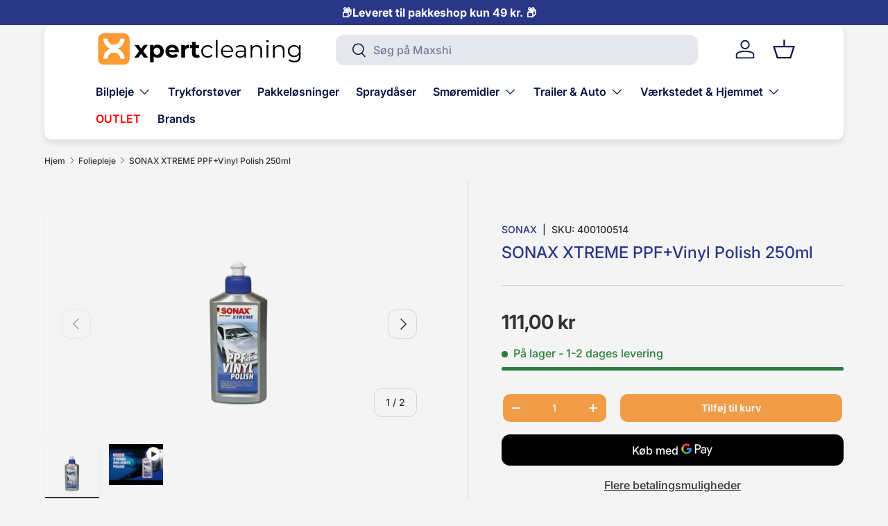

--- FILE ---
content_type: image/svg+xml
request_url: https://xpertcleaning.dk/cdn/shop/files/xpert-logo-homepage.svg?v=1732358889&width=300
body_size: 4593
content:
<svg version="1.0" preserveAspectRatio="xMidYMid meet" height="50" viewBox="0 0 224.87999 37.5" zoomAndPan="magnify" width="300" xmlns:xlink="http://www.w3.org/1999/xlink" xmlns="http://www.w3.org/2000/svg"><defs><g></g><clipPath id="d6f1494eac"><path clip-rule="nonzero" d="M 2.308594 1.410156 L 36.757812 1.410156 L 36.757812 35.59375 L 2.308594 35.59375 Z M 2.308594 1.410156"></path></clipPath><clipPath id="342f706215"><path clip-rule="nonzero" d="M 8.96875 1.410156 L 29.992188 1.410156 C 31.757812 1.410156 33.453125 2.113281 34.699219 3.363281 C 35.949219 4.613281 36.652344 6.304688 36.652344 8.074219 L 36.652344 28.933594 C 36.652344 30.699219 35.949219 32.394531 34.699219 33.644531 C 33.453125 34.894531 31.757812 35.59375 29.992188 35.59375 L 8.96875 35.59375 C 7.203125 35.59375 5.507812 34.894531 4.257812 33.644531 C 3.011719 32.394531 2.308594 30.699219 2.308594 28.933594 L 2.308594 8.074219 C 2.308594 6.304688 3.011719 4.613281 4.257812 3.363281 C 5.507812 2.113281 7.203125 1.410156 8.96875 1.410156 Z M 8.96875 1.410156"></path></clipPath><clipPath id="d5e79c596b"><path clip-rule="nonzero" d="M 6.515625 6.421875 L 32.167969 6.421875 L 32.167969 30.691406 L 6.515625 30.691406 Z M 6.515625 6.421875"></path></clipPath><clipPath id="ae01405b62"><path clip-rule="nonzero" d="M 8 6.421875 L 32 6.421875 L 32 19 L 8 19 Z M 8 6.421875"></path></clipPath><clipPath id="739496452c"><path clip-rule="nonzero" d="M 11.539062 7.136719 L 27.777344 7.136719 L 27.777344 14.605469 L 11.539062 14.605469 Z M 11.539062 7.136719"></path></clipPath><clipPath id="a57a079b5e"><path clip-rule="nonzero" d="M 12.757812 6.421875 L 26.425781 6.421875 L 26.425781 13.980469 L 12.757812 13.980469 Z M 12.757812 6.421875"></path></clipPath><clipPath id="69a739bfd5"><path clip-rule="nonzero" d="M 19.566406 0.464844 C 15.804688 0.464844 12.757812 3.492188 12.757812 7.222656 C 12.757812 10.953125 15.804688 13.980469 19.566406 13.980469 C 23.328125 13.980469 26.375 10.953125 26.375 7.222656 C 26.375 3.492188 23.328125 0.464844 19.566406 0.464844 Z M 19.566406 0.464844"></path></clipPath><clipPath id="b94bd1eeb1"><path clip-rule="nonzero" d="M 7.707031 6.421875 L 31.429688 6.421875 L 31.429688 7.222656 L 7.707031 7.222656 Z M 7.707031 6.421875"></path></clipPath><clipPath id="a41e4fd003"><path clip-rule="nonzero" d="M 8 17 L 32 17 L 32 30.691406 L 8 30.691406 Z M 8 17"></path></clipPath><clipPath id="243b65fd4f"><path clip-rule="nonzero" d="M 11.398438 21.476562 L 27.640625 21.476562 L 27.640625 28.945312 L 11.398438 28.945312 Z M 11.398438 21.476562"></path></clipPath><clipPath id="7f54d6f353"><path clip-rule="nonzero" d="M 12.753906 22.105469 L 26.421875 22.105469 L 26.421875 30.691406 L 12.753906 30.691406 Z M 12.753906 22.105469"></path></clipPath><clipPath id="b51fba9780"><path clip-rule="nonzero" d="M 19.609375 35.621094 C 23.371094 35.621094 26.421875 32.59375 26.421875 28.863281 C 26.421875 25.128906 23.371094 22.105469 19.609375 22.105469 C 15.851562 22.105469 12.800781 25.128906 12.800781 28.863281 C 12.800781 32.59375 15.851562 35.621094 19.609375 35.621094 Z M 19.609375 35.621094"></path></clipPath><clipPath id="39dfbdec5f"><path clip-rule="nonzero" d="M 7.707031 28.863281 L 31.429688 28.863281 L 31.429688 30.691406 L 7.707031 30.691406 Z M 7.707031 28.863281"></path></clipPath><clipPath id="301b824493"><path clip-rule="nonzero" d="M 5.488281 5.128906 L 7.863281 5.128906 L 7.863281 32.984375 L 5.488281 32.984375 Z M 5.488281 5.128906"></path></clipPath><clipPath id="4d4cb62b07"><path clip-rule="nonzero" d="M 6.675781 5.128906 C 7.332031 5.128906 7.863281 5.660156 7.863281 6.316406 L 7.863281 31.796875 C 7.863281 32.453125 7.332031 32.984375 6.675781 32.984375 C 6.019531 32.984375 5.488281 32.453125 5.488281 31.796875 L 5.488281 6.316406 C 5.488281 5.660156 6.019531 5.128906 6.675781 5.128906 Z M 6.675781 5.128906"></path></clipPath><clipPath id="7344083473"><path clip-rule="nonzero" d="M 31.257812 5.78125 L 33.632812 5.78125 L 33.632812 31.640625 L 31.257812 31.640625 Z M 31.257812 5.78125"></path></clipPath><clipPath id="7e0efa6050"><path clip-rule="nonzero" d="M 32.445312 5.78125 C 33.101562 5.78125 33.632812 6.3125 33.632812 6.964844 L 33.632812 30.449219 C 33.632812 31.105469 33.101562 31.636719 32.445312 31.636719 C 31.789062 31.636719 31.257812 31.105469 31.257812 30.449219 L 31.257812 6.964844 C 31.257812 6.3125 31.789062 5.78125 32.445312 5.78125 Z M 32.445312 5.78125"></path></clipPath><clipPath id="bdcc45c4a0"><path clip-rule="nonzero" d="M 5.492188 4.585938 L 33.636719 4.585938 L 33.636719 6.960938 L 5.492188 6.960938 Z M 5.492188 4.585938"></path></clipPath><clipPath id="bded5e1b4e"><path clip-rule="nonzero" d="M 5.492188 5.773438 C 5.492188 5.117188 6.023438 4.585938 6.679688 4.585938 L 32.449219 4.585938 C 33.105469 4.585938 33.636719 5.117188 33.636719 5.773438 C 33.636719 6.429688 33.105469 6.960938 32.449219 6.960938 L 6.679688 6.960938 C 6.023438 6.960938 5.492188 6.429688 5.492188 5.773438 Z M 5.492188 5.773438"></path></clipPath><clipPath id="e2e363c73c"><path clip-rule="nonzero" d="M 5.492188 29.527344 L 34.824219 29.527344 L 34.824219 31.902344 L 5.492188 31.902344 Z M 5.492188 29.527344"></path></clipPath><clipPath id="2385d6386a"><path clip-rule="nonzero" d="M 5.492188 30.714844 C 5.492188 30.058594 6.023438 29.527344 6.679688 29.527344 L 33.632812 29.527344 C 34.289062 29.527344 34.820312 30.058594 34.820312 30.714844 C 34.820312 31.371094 34.289062 31.902344 33.632812 31.902344 L 6.679688 31.902344 C 6.023438 31.902344 5.492188 31.371094 5.492188 30.714844 Z M 5.492188 30.714844"></path></clipPath></defs><g fill-opacity="1" fill="#000000"><g transform="translate(41.445904, 27.789454)"><g><path d="M 10.625 0 L 7.59375 -4.234375 L 4.46875 0 L 0.109375 0 L 5.40625 -6.953125 L 0.28125 -13.796875 L 4.765625 -13.796875 L 7.703125 -9.78125 L 10.703125 -13.796875 L 14.953125 -13.796875 L 9.828125 -7.0625 L 15.15625 0 Z M 10.625 0"></path></g></g></g><g fill-opacity="1" fill="#000000"><g transform="translate(56.707774, 27.789454)"><g><path d="M 10 -14.015625 C 11.289062 -14.015625 12.457031 -13.71875 13.5 -13.125 C 14.550781 -12.53125 15.375 -11.695312 15.96875 -10.625 C 16.570312 -9.5625 16.875 -8.320312 16.875 -6.90625 C 16.875 -5.476562 16.570312 -4.226562 15.96875 -3.15625 C 15.375 -2.09375 14.550781 -1.265625 13.5 -0.671875 C 12.457031 -0.0859375 11.289062 0.203125 10 0.203125 C 8.238281 0.203125 6.851562 -0.351562 5.84375 -1.46875 L 5.84375 4.984375 L 1.84375 4.984375 L 1.84375 -13.796875 L 5.671875 -13.796875 L 5.671875 -12.21875 C 6.660156 -13.414062 8.101562 -14.015625 10 -14.015625 Z M 9.3125 -3.078125 C 10.34375 -3.078125 11.1875 -3.421875 11.84375 -4.109375 C 12.5 -4.804688 12.828125 -5.738281 12.828125 -6.90625 C 12.828125 -8.0625 12.5 -8.984375 11.84375 -9.671875 C 11.1875 -10.367188 10.34375 -10.71875 9.3125 -10.71875 C 8.289062 -10.71875 7.445312 -10.367188 6.78125 -9.671875 C 6.125 -8.984375 5.796875 -8.0625 5.796875 -6.90625 C 5.796875 -5.738281 6.125 -4.804688 6.78125 -4.109375 C 7.445312 -3.421875 8.289062 -3.078125 9.3125 -3.078125 Z M 9.3125 -3.078125"></path></g></g></g><g fill-opacity="1" fill="#000000"><g transform="translate(74.406423, 27.789454)"><g><path d="M 15.375 -6.84375 C 15.375 -6.789062 15.347656 -6.429688 15.296875 -5.765625 L 4.84375 -5.765625 C 5.03125 -4.910156 5.472656 -4.234375 6.171875 -3.734375 C 6.878906 -3.242188 7.753906 -3 8.796875 -3 C 9.515625 -3 10.148438 -3.101562 10.703125 -3.3125 C 11.265625 -3.53125 11.785156 -3.867188 12.265625 -4.328125 L 14.390625 -2.03125 C 13.085938 -0.539062 11.191406 0.203125 8.703125 0.203125 C 7.140625 0.203125 5.757812 -0.0976562 4.5625 -0.703125 C 3.363281 -1.304688 2.441406 -2.144531 1.796875 -3.21875 C 1.148438 -4.300781 0.828125 -5.53125 0.828125 -6.90625 C 0.828125 -8.25 1.144531 -9.460938 1.78125 -10.546875 C 2.425781 -11.640625 3.304688 -12.488281 4.421875 -13.09375 C 5.546875 -13.707031 6.800781 -14.015625 8.1875 -14.015625 C 9.539062 -14.015625 10.765625 -13.722656 11.859375 -13.140625 C 12.953125 -12.554688 13.8125 -11.71875 14.4375 -10.625 C 15.0625 -9.539062 15.375 -8.28125 15.375 -6.84375 Z M 8.203125 -10.984375 C 7.296875 -10.984375 6.535156 -10.722656 5.921875 -10.203125 C 5.304688 -9.691406 4.929688 -8.992188 4.796875 -8.109375 L 11.59375 -8.109375 C 11.457031 -8.984375 11.082031 -9.679688 10.46875 -10.203125 C 9.851562 -10.722656 9.097656 -10.984375 8.203125 -10.984375 Z M 8.203125 -10.984375"></path></g></g></g><g fill-opacity="1" fill="#000000"><g transform="translate(90.591707, 27.789454)"><g><path d="M 5.671875 -11.984375 C 6.148438 -12.648438 6.796875 -13.15625 7.609375 -13.5 C 8.421875 -13.84375 9.359375 -14.015625 10.421875 -14.015625 L 10.421875 -10.3125 C 9.972656 -10.34375 9.671875 -10.359375 9.515625 -10.359375 C 8.367188 -10.359375 7.46875 -10.035156 6.8125 -9.390625 C 6.164062 -8.753906 5.84375 -7.796875 5.84375 -6.515625 L 5.84375 0 L 1.84375 0 L 1.84375 -13.796875 L 5.671875 -13.796875 Z M 5.671875 -11.984375"></path></g></g></g><g fill-opacity="1" fill="#000000"><g transform="translate(101.646947, 27.789454)"><g><path d="M 10.75 -0.671875 C 10.351562 -0.378906 9.867188 -0.160156 9.296875 -0.015625 C 8.722656 0.128906 8.117188 0.203125 7.484375 0.203125 C 5.847656 0.203125 4.578125 -0.210938 3.671875 -1.046875 C 2.773438 -1.890625 2.328125 -3.125 2.328125 -4.75 L 2.328125 -10.421875 L 0.203125 -10.421875 L 0.203125 -13.5 L 2.328125 -13.5 L 2.328125 -16.859375 L 6.34375 -16.859375 L 6.34375 -13.5 L 9.78125 -13.5 L 9.78125 -10.421875 L 6.34375 -10.421875 L 6.34375 -4.796875 C 6.34375 -4.210938 6.488281 -3.757812 6.78125 -3.4375 C 7.082031 -3.125 7.507812 -2.96875 8.0625 -2.96875 C 8.6875 -2.96875 9.222656 -3.140625 9.671875 -3.484375 Z M 10.75 -0.671875"></path></g></g></g><g fill-opacity="1" fill="#000000"><g transform="translate(112.810775, 27.789454)"><g><path d="M 8.140625 0.125 C 6.796875 0.125 5.597656 -0.160156 4.546875 -0.734375 C 3.492188 -1.316406 2.671875 -2.132812 2.078125 -3.1875 C 1.484375 -4.238281 1.1875 -5.425781 1.1875 -6.75 C 1.1875 -8.0625 1.484375 -9.238281 2.078125 -10.28125 C 2.671875 -11.332031 3.492188 -12.144531 4.546875 -12.71875 C 5.597656 -13.300781 6.796875 -13.59375 8.140625 -13.59375 C 9.296875 -13.59375 10.332031 -13.363281 11.25 -12.90625 C 12.164062 -12.457031 12.890625 -11.796875 13.421875 -10.921875 L 12.0625 -10 C 11.613281 -10.664062 11.046875 -11.164062 10.359375 -11.5 C 9.679688 -11.832031 8.941406 -12 8.140625 -12 C 7.160156 -12 6.28125 -11.78125 5.5 -11.34375 C 4.71875 -10.914062 4.109375 -10.296875 3.671875 -9.484375 C 3.242188 -8.679688 3.03125 -7.769531 3.03125 -6.75 C 3.03125 -5.707031 3.242188 -4.785156 3.671875 -3.984375 C 4.109375 -3.191406 4.71875 -2.578125 5.5 -2.140625 C 6.28125 -1.703125 7.160156 -1.484375 8.140625 -1.484375 C 8.941406 -1.484375 9.679688 -1.644531 10.359375 -1.96875 C 11.046875 -2.300781 11.613281 -2.800781 12.0625 -3.46875 L 13.421875 -2.546875 C 12.890625 -1.671875 12.160156 -1.003906 11.234375 -0.546875 C 10.316406 -0.0976562 9.285156 0.125 8.140625 0.125 Z M 8.140625 0.125"></path></g></g></g><g fill-opacity="1" fill="#000000"><g transform="translate(127.251845, 27.789454)"><g><path d="M 2.546875 -19.03125 L 4.359375 -19.03125 L 4.359375 0 L 2.546875 0 Z M 2.546875 -19.03125"></path></g></g></g><g fill-opacity="1" fill="#000000"><g transform="translate(134.151751, 27.789454)"><g><path d="M 14.296875 -6.1875 L 3 -6.1875 C 3.101562 -4.78125 3.640625 -3.644531 4.609375 -2.78125 C 5.585938 -1.914062 6.820312 -1.484375 8.3125 -1.484375 C 9.144531 -1.484375 9.910156 -1.632812 10.609375 -1.9375 C 11.316406 -2.238281 11.925781 -2.679688 12.4375 -3.265625 L 13.46875 -2.078125 C 12.875 -1.359375 12.125 -0.8125 11.21875 -0.4375 C 10.320312 -0.0625 9.335938 0.125 8.265625 0.125 C 6.878906 0.125 5.648438 -0.164062 4.578125 -0.75 C 3.503906 -1.34375 2.671875 -2.160156 2.078125 -3.203125 C 1.484375 -4.242188 1.1875 -5.425781 1.1875 -6.75 C 1.1875 -8.0625 1.472656 -9.238281 2.046875 -10.28125 C 2.617188 -11.332031 3.40625 -12.144531 4.40625 -12.71875 C 5.40625 -13.300781 6.53125 -13.59375 7.78125 -13.59375 C 9.019531 -13.59375 10.132812 -13.300781 11.125 -12.71875 C 12.125 -12.144531 12.90625 -11.335938 13.46875 -10.296875 C 14.03125 -9.265625 14.3125 -8.082031 14.3125 -6.75 Z M 7.78125 -12.03125 C 6.476562 -12.03125 5.382812 -11.613281 4.5 -10.78125 C 3.625 -9.957031 3.125 -8.878906 3 -7.546875 L 12.578125 -7.546875 C 12.453125 -8.878906 11.945312 -9.957031 11.0625 -10.78125 C 10.1875 -11.613281 9.09375 -12.03125 7.78125 -12.03125 Z M 7.78125 -12.03125"></path></g></g></g><g fill-opacity="1" fill="#000000"><g transform="translate(149.644483, 27.789454)"><g><path d="M 7.265625 -13.59375 C 9.023438 -13.59375 10.375 -13.148438 11.3125 -12.265625 C 12.25 -11.390625 12.71875 -10.085938 12.71875 -8.359375 L 12.71875 0 L 10.984375 0 L 10.984375 -2.109375 C 10.566406 -1.398438 9.960938 -0.847656 9.171875 -0.453125 C 8.378906 -0.0664062 7.4375 0.125 6.34375 0.125 C 4.832031 0.125 3.628906 -0.234375 2.734375 -0.953125 C 1.847656 -1.671875 1.40625 -2.617188 1.40625 -3.796875 C 1.40625 -4.941406 1.820312 -5.863281 2.65625 -6.5625 C 3.488281 -7.269531 4.8125 -7.625 6.625 -7.625 L 10.90625 -7.625 L 10.90625 -8.4375 C 10.90625 -9.601562 10.578125 -10.488281 9.921875 -11.09375 C 9.273438 -11.695312 8.328125 -12 7.078125 -12 C 6.222656 -12 5.398438 -11.859375 4.609375 -11.578125 C 3.828125 -11.296875 3.15625 -10.910156 2.59375 -10.421875 L 1.765625 -11.78125 C 2.453125 -12.363281 3.273438 -12.8125 4.234375 -13.125 C 5.191406 -13.4375 6.203125 -13.59375 7.265625 -13.59375 Z M 6.625 -1.3125 C 7.644531 -1.3125 8.519531 -1.546875 9.25 -2.015625 C 9.988281 -2.484375 10.539062 -3.160156 10.90625 -4.046875 L 10.90625 -6.265625 L 6.671875 -6.265625 C 4.359375 -6.265625 3.203125 -5.457031 3.203125 -3.84375 C 3.203125 -3.0625 3.5 -2.441406 4.09375 -1.984375 C 4.695312 -1.535156 5.539062 -1.3125 6.625 -1.3125 Z M 6.625 -1.3125"></path></g></g></g><g fill-opacity="1" fill="#000000"><g transform="translate(164.778105, 27.789454)"><g><path d="M 9.421875 -13.59375 C 11.109375 -13.59375 12.453125 -13.097656 13.453125 -12.109375 C 14.453125 -11.128906 14.953125 -9.703125 14.953125 -7.828125 L 14.953125 0 L 13.140625 0 L 13.140625 -7.640625 C 13.140625 -9.046875 12.785156 -10.113281 12.078125 -10.84375 C 11.378906 -11.582031 10.378906 -11.953125 9.078125 -11.953125 C 7.628906 -11.953125 6.476562 -11.519531 5.625 -10.65625 C 4.78125 -9.789062 4.359375 -8.597656 4.359375 -7.078125 L 4.359375 0 L 2.546875 0 L 2.546875 -13.5 L 4.28125 -13.5 L 4.28125 -11 C 4.78125 -11.820312 5.46875 -12.457031 6.34375 -12.90625 C 7.226562 -13.363281 8.253906 -13.59375 9.421875 -13.59375 Z M 9.421875 -13.59375"></path></g></g></g><g fill-opacity="1" fill="#000000"><g transform="translate(182.143301, 27.789454)"><g><path d="M 2.546875 -13.5 L 4.359375 -13.5 L 4.359375 0 L 2.546875 0 Z M 3.453125 -16.453125 C 3.078125 -16.453125 2.757812 -16.578125 2.5 -16.828125 C 2.25 -17.085938 2.125 -17.394531 2.125 -17.75 C 2.125 -18.09375 2.25 -18.390625 2.5 -18.640625 C 2.757812 -18.898438 3.078125 -19.03125 3.453125 -19.03125 C 3.835938 -19.03125 4.15625 -18.90625 4.40625 -18.65625 C 4.664062 -18.414062 4.796875 -18.125 4.796875 -17.78125 C 4.796875 -17.40625 4.664062 -17.085938 4.40625 -16.828125 C 4.15625 -16.578125 3.835938 -16.453125 3.453125 -16.453125 Z M 3.453125 -16.453125"></path></g></g></g><g fill-opacity="1" fill="#000000"><g transform="translate(189.043208, 27.789454)"><g><path d="M 9.421875 -13.59375 C 11.109375 -13.59375 12.453125 -13.097656 13.453125 -12.109375 C 14.453125 -11.128906 14.953125 -9.703125 14.953125 -7.828125 L 14.953125 0 L 13.140625 0 L 13.140625 -7.640625 C 13.140625 -9.046875 12.785156 -10.113281 12.078125 -10.84375 C 11.378906 -11.582031 10.378906 -11.953125 9.078125 -11.953125 C 7.628906 -11.953125 6.476562 -11.519531 5.625 -10.65625 C 4.78125 -9.789062 4.359375 -8.597656 4.359375 -7.078125 L 4.359375 0 L 2.546875 0 L 2.546875 -13.5 L 4.28125 -13.5 L 4.28125 -11 C 4.78125 -11.820312 5.46875 -12.457031 6.34375 -12.90625 C 7.226562 -13.363281 8.253906 -13.59375 9.421875 -13.59375 Z M 9.421875 -13.59375"></path></g></g></g><g fill-opacity="1" fill="#000000"><g transform="translate(206.408404, 27.789454)"><g><path d="M 15.03125 -13.5 L 15.03125 -1.640625 C 15.03125 0.648438 14.46875 2.347656 13.34375 3.453125 C 12.226562 4.554688 10.539062 5.109375 8.28125 5.109375 C 7.03125 5.109375 5.84375 4.921875 4.71875 4.546875 C 3.601562 4.179688 2.695312 3.675781 2 3.03125 L 2.921875 1.640625 C 3.578125 2.222656 4.367188 2.675781 5.296875 3 C 6.234375 3.320312 7.210938 3.484375 8.234375 3.484375 C 9.941406 3.484375 11.195312 3.085938 12 2.296875 C 12.8125 1.503906 13.21875 0.269531 13.21875 -1.40625 L 13.21875 -3.125 C 12.644531 -2.269531 11.898438 -1.617188 10.984375 -1.171875 C 10.078125 -0.734375 9.066406 -0.515625 7.953125 -0.515625 C 6.691406 -0.515625 5.539062 -0.789062 4.5 -1.34375 C 3.46875 -1.90625 2.65625 -2.6875 2.0625 -3.6875 C 1.476562 -4.6875 1.1875 -5.816406 1.1875 -7.078125 C 1.1875 -8.347656 1.476562 -9.476562 2.0625 -10.46875 C 2.65625 -11.457031 3.460938 -12.222656 4.484375 -12.765625 C 5.515625 -13.316406 6.671875 -13.59375 7.953125 -13.59375 C 9.097656 -13.59375 10.128906 -13.363281 11.046875 -12.90625 C 11.972656 -12.445312 12.722656 -11.78125 13.296875 -10.90625 L 13.296875 -13.5 Z M 8.140625 -2.125 C 9.109375 -2.125 9.984375 -2.332031 10.765625 -2.75 C 11.554688 -3.175781 12.171875 -3.765625 12.609375 -4.515625 C 13.046875 -5.265625 13.265625 -6.117188 13.265625 -7.078125 C 13.265625 -8.035156 13.046875 -8.882812 12.609375 -9.625 C 12.171875 -10.375 11.5625 -10.957031 10.78125 -11.375 C 10.007812 -11.789062 9.128906 -12 8.140625 -12 C 7.160156 -12 6.28125 -11.796875 5.5 -11.390625 C 4.71875 -10.984375 4.109375 -10.398438 3.671875 -9.640625 C 3.242188 -8.890625 3.03125 -8.035156 3.03125 -7.078125 C 3.03125 -6.117188 3.242188 -5.265625 3.671875 -4.515625 C 4.109375 -3.765625 4.71875 -3.175781 5.5 -2.75 C 6.28125 -2.332031 7.160156 -2.125 8.140625 -2.125 Z M 8.140625 -2.125"></path></g></g></g><g clip-path="url(#d6f1494eac)"><g clip-path="url(#342f706215)"><path fill-rule="nonzero" fill-opacity="1" d="M 2.308594 1.410156 L 36.625 1.410156 L 36.625 35.59375 L 2.308594 35.59375 Z M 2.308594 1.410156" fill="#fe9a34"></path></g></g><g clip-path="url(#d5e79c596b)"><path fill-rule="nonzero" fill-opacity="1" d="M -24.121094 -25.667969 L 63.300781 -25.667969 L 63.300781 61.753906 L -24.121094 61.753906 Z M -24.121094 -25.667969" fill="#ffffff"></path><path fill-rule="nonzero" fill-opacity="1" d="M -24.121094 -25.667969 L 63.300781 -25.667969 L 63.300781 61.753906 L -24.121094 61.753906 Z M -24.121094 -25.667969" fill="#fe9a34"></path></g><g clip-path="url(#ae01405b62)"><path fill-rule="nonzero" fill-opacity="1" d="M 31.070312 6.652344 C 31.070312 8.910156 30.578125 10.949219 29.589844 12.769531 C 28.597656 14.589844 27.230469 16.015625 25.484375 17.046875 C 23.738281 18.082031 21.769531 18.597656 19.578125 18.597656 C 17.382812 18.597656 15.414062 18.074219 13.667969 17.03125 C 11.921875 15.988281 10.554688 14.558594 9.566406 12.738281 C 8.574219 10.917969 8.082031 8.878906 8.082031 6.621094 C 8.082031 4.792969 8.402344 3.121094 9.039062 1.609375 C 9.675781 0.0976562 10.601562 -1.179688 11.816406 -2.222656 L 14.339844 0.460938 C 12.59375 2.078125 11.71875 4.066406 11.71875 6.429688 C 11.71875 7.964844 12.054688 9.335938 12.726562 10.550781 C 13.398438 11.761719 14.328125 12.710938 15.523438 13.390625 C 16.714844 14.074219 18.066406 14.414062 19.578125 14.414062 C 21.085938 14.414062 22.441406 14.074219 23.632812 13.390625 C 24.824219 12.710938 25.753906 11.761719 26.425781 10.550781 C 27.097656 9.335938 27.433594 7.964844 27.433594 6.429688 C 27.433594 4.066406 26.550781 2.078125 24.78125 0.460938 L 27.335938 -2.222656 C 28.550781 -1.179688 29.476562 0.101562 30.113281 1.625 C 30.753906 3.148438 31.070312 4.824219 31.070312 6.652344 Z M 31.070312 6.652344" fill="#ffffff"></path></g><g clip-path="url(#739496452c)"><path fill-rule="nonzero" fill-opacity="1" d="M 11.539062 7.136719 L 27.789062 7.136719 L 27.789062 14.605469 L 11.539062 14.605469 Z M 11.539062 7.136719" fill="#ffffff"></path></g><g clip-path="url(#a57a079b5e)"><g clip-path="url(#69a739bfd5)"><path fill-rule="nonzero" fill-opacity="1" d="M 12.757812 0.464844 L 26.375 0.464844 L 26.375 13.980469 L 12.757812 13.980469 Z M 12.757812 0.464844" fill="#fe9a34"></path></g></g><g clip-path="url(#b94bd1eeb1)"><path fill-rule="nonzero" fill-opacity="1" d="M 7.707031 -2.265625 L 31.425781 -2.265625 L 31.425781 7.222656 L 7.707031 7.222656 Z M 7.707031 -2.265625" fill="#fe9a34"></path></g><g clip-path="url(#a41e4fd003)"><path fill-rule="nonzero" fill-opacity="1" d="M 8.105469 29.429688 C 8.105469 27.175781 8.601562 25.136719 9.589844 23.316406 C 10.578125 21.496094 11.949219 20.070312 13.691406 19.035156 C 15.4375 18.003906 17.410156 17.488281 19.601562 17.488281 C 21.792969 17.488281 23.765625 18.011719 25.507812 19.050781 C 27.253906 20.097656 28.621094 21.527344 29.609375 23.347656 C 30.601562 25.167969 31.097656 27.207031 31.097656 29.464844 C 31.097656 31.292969 30.777344 32.964844 30.136719 34.476562 C 29.5 35.988281 28.574219 37.265625 27.363281 38.308594 L 24.839844 35.625 C 26.585938 34.007812 27.457031 32.019531 27.457031 29.65625 C 27.457031 28.121094 27.121094 26.75 26.449219 25.535156 C 25.78125 24.320312 24.847656 23.375 23.65625 22.695312 C 22.464844 22.011719 21.113281 21.671875 19.601562 21.671875 C 18.089844 21.671875 16.738281 22.011719 15.546875 22.695312 C 14.355469 23.375 13.421875 24.320312 12.75 25.535156 C 12.082031 26.75 11.746094 28.121094 11.746094 29.65625 C 11.746094 32.019531 12.628906 34.007812 14.394531 35.625 L 11.839844 38.308594 C 10.628906 37.265625 9.699219 35.984375 9.0625 34.460938 C 8.425781 32.9375 8.105469 31.261719 8.105469 29.429688 Z M 8.105469 29.429688" fill="#ffffff"></path></g><g clip-path="url(#243b65fd4f)"><path fill-rule="nonzero" fill-opacity="1" d="M 11.390625 21.476562 L 27.640625 21.476562 L 27.640625 28.945312 L 11.390625 28.945312 Z M 11.390625 21.476562" fill="#ffffff"></path></g><g clip-path="url(#7f54d6f353)"><g clip-path="url(#b51fba9780)"><path fill-rule="nonzero" fill-opacity="1" d="M 12.800781 22.105469 L 26.421875 22.105469 L 26.421875 35.621094 L 12.800781 35.621094 Z M 12.800781 22.105469" fill="#fe9a34"></path></g></g><g clip-path="url(#39dfbdec5f)"><path fill-rule="nonzero" fill-opacity="1" d="M 7.710938 28.863281 L 31.429688 28.863281 L 31.429688 38.347656 L 7.710938 38.347656 Z M 7.710938 28.863281" fill="#fe9a34"></path></g><g clip-path="url(#301b824493)"><g clip-path="url(#4d4cb62b07)"><path fill-rule="nonzero" fill-opacity="1" d="M 5.488281 5.128906 L 7.863281 5.128906 L 7.863281 32.984375 L 5.488281 32.984375 Z M 5.488281 5.128906" fill="#fe9a34"></path></g></g><g clip-path="url(#7344083473)"><g clip-path="url(#7e0efa6050)"><path fill-rule="nonzero" fill-opacity="1" d="M 31.257812 5.78125 L 33.632812 5.78125 L 33.632812 31.632812 L 31.257812 31.632812 Z M 31.257812 5.78125" fill="#fe9a34"></path></g></g><g clip-path="url(#bdcc45c4a0)"><g clip-path="url(#bded5e1b4e)"><path fill-rule="nonzero" fill-opacity="1" d="M 5.492188 6.960938 L 5.492188 4.585938 L 33.636719 4.585938 L 33.636719 6.960938 Z M 5.492188 6.960938" fill="#fe9a34"></path></g></g><g clip-path="url(#e2e363c73c)"><g clip-path="url(#2385d6386a)"><path fill-rule="nonzero" fill-opacity="1" d="M 5.492188 31.902344 L 5.492188 29.527344 L 34.824219 29.527344 L 34.824219 31.902344 Z M 5.492188 31.902344" fill="#fe9a34"></path></g></g></svg>

--- FILE ---
content_type: image/svg+xml
request_url: https://xpertcleaning.dk/cdn/shop/files/betalings-logo-Svg1.svg?v=1725382332&width=500
body_size: 134676
content:
<svg version="1.0" preserveAspectRatio="xMidYMid meet" height="175" viewBox="0 0 675 131.249995" zoomAndPan="magnify" width="900" xmlns:xlink="http://www.w3.org/1999/xlink" xmlns="http://www.w3.org/2000/svg"><defs><filter id="aa4626ac92" height="100%" width="100%" y="0%" x="0%"><feColorMatrix color-interpolation-filters="sRGB" values="0 0 0 0 1 0 0 0 0 1 0 0 0 0 1 0 0 0 1 0"></feColorMatrix></filter><filter id="b85a1528d2" height="100%" width="100%" y="0%" x="0%"><feColorMatrix color-interpolation-filters="sRGB" values="0 0 0 0 1 0 0 0 0 1 0 0 0 0 1 0.2126 0.7152 0.0722 0 0"></feColorMatrix></filter><clipPath id="8358b46fd8"><path clip-rule="nonzero" d="M 565.15625 27.804688 L 673 27.804688 L 673 103.871094 L 565.15625 103.871094 Z M 565.15625 27.804688"></path></clipPath><image preserveAspectRatio="xMidYMid meet" height="448" id="3ea275bb87" xlink:href="[data-uri]" width="630" y="0" x="0"></image><mask id="ae51db17b4"><g filter="url(#aa4626ac92)"><g transform="matrix(0.171638, 0, 0, 0.171453, 565.155789, 27.360419)" filter="url(#b85a1528d2)"><image preserveAspectRatio="xMidYMid meet" height="448" xlink:href="[data-uri]" width="630" y="0" x="0"></image></g></g></mask><image preserveAspectRatio="xMidYMid meet" height="448" id="2d76170b46" xlink:href="[data-uri]" width="630" y="0" x="0"></image><clipPath id="d3c805b129"><path clip-rule="nonzero" d="M 182.089844 26.839844 L 334 26.839844 L 334 99.175781 L 182.089844 99.175781 Z M 182.089844 26.839844"></path></clipPath><image preserveAspectRatio="xMidYMid meet" height="403" id="213449008f" xlink:href="[data-uri]" width="840" y="0" x="0"></image><mask id="e505beee8a"><g filter="url(#aa4626ac92)"><g transform="matrix(0.181108, 0, 0, 0.181346, 182.09162, 26.418503)" filter="url(#b85a1528d2)"><image preserveAspectRatio="xMidYMid meet" height="403" xlink:href="[data-uri]" width="840" y="0" x="0"></image></g></g></mask><image preserveAspectRatio="xMidYMid meet" height="403" id="79be51f429" xlink:href="[data-uri]" width="840" y="0" x="0"></image><clipPath id="e93839ad3e"><path clip-rule="nonzero" d="M 483 40 L 556.847656 40 L 556.847656 88.5 L 483 88.5 Z M 483 40"></path></clipPath><clipPath id="ed88ce9910"><path clip-rule="nonzero" d="M 427.089844 48 L 437 48 L 437 69 L 427.089844 69 Z M 427.089844 48"></path></clipPath><clipPath id="a3e8019d0b"><path clip-rule="nonzero" d="M 429 37.042969 L 463 37.042969 L 463 55 L 429 55 Z M 429 37.042969"></path></clipPath><clipPath id="cbab750b35"><path clip-rule="nonzero" d="M 30 39 L 41 39 L 41 57 L 30 57 Z M 30 39"></path></clipPath><clipPath id="e43337aca8"><path clip-rule="nonzero" d="M 30.980469 40.351562 L 33.441406 39.328125 L 40.214844 55.726562 L 37.753906 56.75 Z M 30.980469 40.351562"></path></clipPath><clipPath id="6680145ea0"><path clip-rule="nonzero" d="M 0 0 L 185 0 L 185 62 L 0 62 Z M 0 0"></path></clipPath><clipPath id="343d2d6572"><path clip-rule="nonzero" d="M -21.738281 52.921875 L 27.09375 -65.953125 L 206.738281 9.078125 L 157.90625 127.953125 Z M -21.738281 52.921875"></path></clipPath><image preserveAspectRatio="xMidYMid meet" height="62" id="90b5cec8e7" xlink:href="[data-uri]" width="185" y="0" x="0"></image><mask id="6dcf80301f"><g filter="url(#aa4626ac92)"><g><image preserveAspectRatio="xMidYMid meet" height="62" xlink:href="[data-uri]" width="185" y="0" x="0"></image></g></g></mask><clipPath id="7de1e94a54"><rect height="62" y="0" width="185" x="0"></rect></clipPath><pattern y="0" x="0" height="62" viewBox="0 0 185 62" preserveAspectRatio="xMidYMid meet" patternTransform="matrix(0.999693, 0, 0.000000000000000055, -0.994318, 1.917627, 93.426123)" width="185" patternUnits="userSpaceOnUse" id="0e30638a6b"><g><g clip-path="url(#7de1e94a54)"><g clip-path="url(#6680145ea0)"><g clip-path="url(#343d2d6572)"><g mask="url(#6dcf80301f)"><rect fill-opacity="1" y="-67.08001" height="190.08" fill="#504678" width="972.298657" x="-150.463845"></rect></g></g></g></g></g></pattern><clipPath id="2364229f86"><path clip-rule="nonzero" d="M 38 56 L 49 56 L 49 77 L 38 77 Z M 38 56"></path></clipPath><clipPath id="2739a377ea"><path clip-rule="nonzero" d="M 48.28125 75.261719 L 45.820312 76.285156 L 38.152344 57.71875 L 40.613281 56.699219 Z M 48.28125 75.261719"></path></clipPath><clipPath id="70e0367f95"><path clip-rule="nonzero" d="M 0 0 L 185 0 L 185 62 L 0 62 Z M 0 0"></path></clipPath><clipPath id="5bbe791144"><path clip-rule="nonzero" d="M 206.738281 9.078125 L 157.90625 127.953125 L -21.738281 52.921875 L 27.09375 -65.953125 Z M 206.738281 9.078125"></path></clipPath><image preserveAspectRatio="xMidYMid meet" height="62" id="0b1e279d3c" xlink:href="[data-uri]" width="185" y="0" x="0"></image><mask id="c015012955"><g filter="url(#aa4626ac92)"><g><image preserveAspectRatio="xMidYMid meet" height="62" xlink:href="[data-uri]" width="185" y="0" x="0"></image></g></g></mask><clipPath id="c7946f832e"><rect height="62" y="0" width="185" x="0"></rect></clipPath><pattern y="0" x="0" height="62" viewBox="0 0 185 62" preserveAspectRatio="xMidYMid meet" patternTransform="matrix(0.999693, 0, 0.000000000000000055, -0.994318, 1.917627, 93.426123)" width="185" patternUnits="userSpaceOnUse" id="e048d9b7ce"><g><g clip-path="url(#c7946f832e)"><g clip-path="url(#70e0367f95)"><g clip-path="url(#5bbe791144)"><g mask="url(#c015012955)"><rect fill-opacity="1" y="-67.08001" height="190.08" fill="#504678" width="972.298657" x="-150.463845"></rect></g></g></g></g></g></pattern><mask id="5ae740fa2e"><g filter="url(#aa4626ac92)"><rect fill-opacity="0.4" height="157.499994" y="-13.124999" fill="#000000" width="810" x="-67.5"></rect></g></mask><clipPath id="2dc902f4b0"><path clip-rule="nonzero" d="M 1 1 L 35.757812 1 L 35.757812 30.785156 L 1 30.785156 Z M 1 1"></path></clipPath><clipPath id="1c505d11ab"><path clip-rule="nonzero" d="M 20.707031 21.980469 C 15.582031 24.109375 11.304688 27.046875 8.503906 30.589844 L 1.28125 13.09375 C 4.628906 9.195312 8.695312 6.324219 13.484375 4.484375 C 18.609375 2.355469 23.785156 1.320312 28.183594 1.921875 L 35.410156 19.417969 C 30.292969 19.03125 25.394531 19.886719 20.707031 21.980469 Z M 20.707031 21.980469"></path></clipPath><image preserveAspectRatio="xMidYMid meet" height="31" id="2dc0b02991" xlink:href="[data-uri]" width="36" y="0" x="0"></image><mask id="7578c62cf0"><g filter="url(#aa4626ac92)"><g transform="matrix(1, 0, 0, 1, 0, 0)"><image preserveAspectRatio="xMidYMid meet" height="31" xlink:href="[data-uri]" width="36" y="0" x="0"></image></g></g></mask><clipPath id="94e95df0eb"><rect height="31" y="0" width="36" x="0"></rect></clipPath><pattern y="0" x="0" height="31" viewBox="0 0 36 31" preserveAspectRatio="xMidYMid meet" patternTransform="matrix(0.974432, 0, 0, 0.969941, 0.678989, 0.715905)" width="36" patternUnits="userSpaceOnUse" id="645fc383f5"><g><g clip-path="url(#94e95df0eb)"><g mask="url(#7578c62cf0)"><rect fill-opacity="1" y="-93.295239" height="233.828581" fill="#504678" width="1197.005346" x="-275.421026"></rect></g></g></g></pattern><image preserveAspectRatio="xMidYMid meet" height="31" id="d59a25a7f8" xlink:href="[data-uri]" width="36" y="0" x="0"></image><mask id="1dcfb6a82e"><g filter="url(#aa4626ac92)"><g transform="matrix(1, 0, 0, 1, 0, 0)"><image preserveAspectRatio="xMidYMid meet" height="31" xlink:href="[data-uri]" width="36" y="0" x="0"></image></g></g></mask><clipPath id="84e2481a7c"><rect height="31" y="0" width="36" x="0"></rect></clipPath><pattern y="0" x="0" height="31" viewBox="0 0 36 31" preserveAspectRatio="xMidYMid meet" patternTransform="matrix(0.974432, 0, 0, 0.969941, 0.678989, 0.715905)" width="36" patternUnits="userSpaceOnUse" id="537cf47ae3"><g><g clip-path="url(#84e2481a7c)"><g mask="url(#1dcfb6a82e)"><rect fill-opacity="1" y="-93.295239" height="233.828581" fill="#504678" width="1197.005346" x="-275.421026"></rect></g></g></g></pattern><clipPath id="549a2ab783"><rect height="31" y="0" width="36" x="0"></rect></clipPath><clipPath id="5c81c9e872"><path clip-rule="nonzero" d="M 30 51 L 186.859375 51 L 186.859375 75 L 30 75 Z M 30 51"></path></clipPath></defs><g clip-path="url(#8358b46fd8)"><g mask="url(#ae51db17b4)"><g transform="matrix(0.171638, 0, 0, 0.171453, 565.155789, 27.360419)"><image preserveAspectRatio="xMidYMid meet" height="448" xlink:href="[data-uri]" width="630" y="0" x="0"></image></g></g></g><g clip-path="url(#d3c805b129)"><g mask="url(#e505beee8a)"><g transform="matrix(0.181108, 0, 0, 0.181346, 182.09162, 26.418503)"><image preserveAspectRatio="xMidYMid meet" height="403" xlink:href="[data-uri]" width="840" y="0" x="0"></image></g></g></g><g clip-path="url(#e93839ad3e)"><path fill-rule="nonzero" fill-opacity="1" d="M 488.460938 62.1875 L 488.460938 77.265625 L 483.667969 77.265625 L 483.667969 40.019531 L 496.375 40.019531 C 499.441406 39.953125 502.402344 41.117188 504.601562 43.242188 C 506.832031 45.246094 508.085938 48.113281 508.039062 51.101562 C 508.101562 54.117188 506.847656 57.003906 504.601562 59.011719 C 502.378906 61.128906 499.636719 62.1875 496.375 62.179688 Z M 488.460938 44.605469 L 488.460938 57.609375 L 496.496094 57.609375 C 498.277344 57.664062 499.996094 56.964844 501.234375 55.683594 C 503.75 53.242188 503.808594 49.21875 501.359375 46.707031 C 501.316406 46.664062 501.277344 46.621094 501.234375 46.582031 C 500.011719 45.273438 498.28125 44.558594 496.496094 44.605469 Z M 519.082031 50.949219 C 522.625 50.949219 525.417969 51.894531 527.46875 53.785156 C 529.515625 55.671875 530.539062 58.269531 530.539062 61.558594 L 530.539062 77.265625 L 525.957031 77.265625 L 525.957031 73.726562 L 525.75 73.726562 C 523.765625 76.640625 521.125 78.09375 517.832031 78.09375 C 515.023438 78.09375 512.667969 77.265625 510.777344 75.597656 C 508.941406 74.050781 507.898438 71.761719 507.941406 69.355469 C 507.941406 66.71875 508.941406 64.625 510.933594 63.066406 C 512.929688 61.507812 515.59375 60.726562 518.929688 60.726562 C 521.773438 60.726562 524.121094 61.246094 525.957031 62.285156 L 525.957031 61.1875 C 525.96875 59.546875 525.238281 57.996094 523.980469 56.953125 C 522.710938 55.8125 521.0625 55.191406 519.355469 55.210938 C 516.679688 55.210938 514.558594 56.339844 513 58.59375 L 508.78125 55.9375 C 511.097656 52.613281 514.53125 50.949219 519.082031 50.949219 Z M 512.882812 69.464844 C 512.875 70.703125 513.46875 71.863281 514.46875 72.585938 C 515.527344 73.417969 516.84375 73.863281 518.191406 73.835938 C 520.210938 73.828125 522.152344 73.027344 523.582031 71.597656 C 525.167969 70.105469 525.964844 68.359375 525.964844 66.34375 C 524.46875 65.15625 522.386719 64.558594 519.710938 64.558594 C 517.765625 64.558594 516.140625 65.023438 514.84375 65.964844 C 513.53125 66.917969 512.882812 68.074219 512.882812 69.464844 Z M 556.84375 51.78125 L 540.847656 88.5 L 535.902344 88.5 L 541.839844 75.652344 L 531.316406 51.78125 L 536.523438 51.78125 L 544.125 70.089844 L 544.230469 70.089844 L 551.628906 51.78125 Z M 556.84375 51.78125" fill="#5f6368"></path></g><path fill-rule="nonzero" fill-opacity="1" d="M 469.097656 58.929688 C 469.097656 57.46875 468.976562 56.015625 468.726562 54.578125 L 448.519531 54.578125 L 448.519531 62.816406 L 460.089844 62.816406 C 459.613281 65.476562 458.070312 67.824219 455.8125 69.320312 L 455.8125 74.671875 L 462.722656 74.671875 C 466.765625 70.953125 469.097656 65.441406 469.097656 58.929688 Z M 469.097656 58.929688" fill="#4285f4"></path><path fill-rule="nonzero" fill-opacity="1" d="M 448.519531 79.84375 C 454.300781 79.84375 459.171875 77.949219 462.722656 74.675781 L 455.8125 69.324219 C 453.890625 70.625 451.417969 71.371094 448.519531 71.371094 C 442.933594 71.371094 438.1875 67.609375 436.492188 62.539062 L 429.375 62.539062 L 429.375 68.054688 C 433.011719 75.285156 440.421875 79.84375 448.519531 79.84375 Z M 448.519531 79.84375" fill="#34a853"></path><g clip-path="url(#ed88ce9910)"><path fill-rule="nonzero" fill-opacity="1" d="M 436.492188 62.539062 C 435.59375 59.886719 435.59375 57.003906 436.492188 54.347656 L 436.492188 48.835938 L 429.375 48.835938 C 426.332031 54.878906 426.332031 62.007812 429.375 68.054688 Z M 436.492188 62.539062" fill="#fbbc04"></path></g><g clip-path="url(#a3e8019d0b)"><path fill-rule="nonzero" fill-opacity="1" d="M 448.519531 45.519531 C 451.574219 45.46875 454.523438 46.621094 456.738281 48.726562 L 462.855469 42.621094 C 458.976562 38.984375 453.839844 36.984375 448.519531 37.042969 C 440.421875 37.042969 433.011719 41.609375 429.375 48.835938 L 436.492188 54.347656 C 438.1875 49.277344 442.933594 45.519531 448.519531 45.519531 Z M 448.519531 45.519531" fill="#ea4335"></path></g><path fill-rule="nonzero" fill-opacity="1" d="M 26.933594 92.324219 C 26.445312 92.324219 25.964844 92.253906 25.496094 92.113281 C 25.027344 91.96875 24.585938 91.761719 24.179688 91.488281 C 23.773438 91.214844 23.414062 90.890625 23.101562 90.507812 C 22.789062 90.128906 22.539062 89.710938 22.351562 89.257812 L 5.246094 47.839844 C 5.121094 47.539062 5.027344 47.230469 4.964844 46.910156 C 4.902344 46.589844 4.867188 46.265625 4.867188 45.941406 C 4.867188 45.613281 4.902344 45.292969 4.964844 44.972656 C 5.027344 44.652344 5.121094 44.339844 5.246094 44.039062 C 5.371094 43.738281 5.523438 43.453125 5.703125 43.179688 C 5.882812 42.910156 6.089844 42.660156 6.320312 42.429688 C 6.550781 42.199219 6.800781 41.992188 7.070312 41.808594 C 7.339844 41.628906 7.625 41.476562 7.925781 41.351562 L 25.84375 33.910156 C 26.144531 33.785156 26.453125 33.691406 26.773438 33.625 C 27.089844 33.5625 27.414062 33.53125 27.738281 33.53125 C 28.0625 33.53125 28.386719 33.5625 28.703125 33.625 C 29.023438 33.691406 29.332031 33.785156 29.632812 33.910156 C 29.933594 34.035156 30.21875 34.1875 30.488281 34.367188 C 30.761719 34.550781 31.011719 34.753906 31.238281 34.984375 C 31.46875 35.214844 31.675781 35.46875 31.855469 35.738281 C 32.035156 36.007812 32.1875 36.296875 32.3125 36.597656 L 49.421875 78.015625 C 49.542969 78.316406 49.636719 78.625 49.703125 78.945312 C 49.765625 79.265625 49.796875 79.589844 49.796875 79.914062 C 49.796875 80.242188 49.765625 80.5625 49.699219 80.882812 C 49.636719 81.203125 49.542969 81.511719 49.417969 81.816406 C 49.292969 82.117188 49.140625 82.402344 48.960938 82.671875 C 48.78125 82.945312 48.574219 83.195312 48.347656 83.425781 C 48.117188 83.65625 47.867188 83.863281 47.597656 84.042969 C 47.324219 84.222656 47.039062 84.378906 46.742188 84.5 L 28.824219 91.949219 C 28.21875 92.199219 27.589844 92.324219 26.933594 92.324219 Z M 27.738281 36.203125 C 27.4375 36.203125 27.140625 36.261719 26.863281 36.378906 L 8.945312 43.820312 C 8.664062 43.9375 8.417969 44.105469 8.203125 44.320312 C 7.988281 44.535156 7.824219 44.78125 7.707031 45.0625 C 7.59375 45.34375 7.535156 45.636719 7.535156 45.941406 C 7.535156 46.242188 7.59375 46.535156 7.710938 46.816406 L 24.816406 88.234375 C 24.933594 88.515625 25.097656 88.765625 25.3125 88.980469 C 25.527344 89.195312 25.773438 89.359375 26.054688 89.476562 C 26.332031 89.59375 26.625 89.652344 26.929688 89.652344 C 27.230469 89.652344 27.523438 89.59375 27.804688 89.476562 L 45.71875 82.03125 C 46 81.914062 46.246094 81.746094 46.460938 81.53125 C 46.675781 81.316406 46.839844 81.070312 46.957031 80.789062 C 47.074219 80.507812 47.132812 80.214844 47.132812 79.910156 C 47.132812 79.609375 47.074219 79.316406 46.957031 79.035156 L 29.851562 37.621094 C 29.671875 37.191406 29.394531 36.847656 29.007812 36.589844 C 28.625 36.332031 28.203125 36.203125 27.738281 36.203125 Z M 27.738281 36.203125" fill="#5a78ff"></path><g clip-path="url(#cbab750b35)"><g clip-path="url(#e43337aca8)"><path fill-rule="nonzero" d="M 24.835938 41.878906 L 38.863281 36.050781 L 46.359375 54.195312 L 32.332031 60.023438 Z M 24.835938 41.878906" fill="url(#0e30638a6b)"></path></g></g><g clip-path="url(#2364229f86)"><g clip-path="url(#2739a377ea)"><path fill-rule="nonzero" d="M 55.1875 73.414062 L 39.636719 79.875 L 31.25 59.566406 L 46.800781 53.105469 Z M 55.1875 73.414062" fill="url(#e048d9b7ce)"></path></g></g><path fill-rule="nonzero" fill-opacity="1" d="M 42.707031 63.980469 C 37.582031 66.109375 33.304688 69.046875 30.503906 72.589844 L 23.28125 55.09375 C 26.628906 51.195312 30.695312 48.324219 35.484375 46.484375 C 40.609375 44.355469 45.785156 43.320312 50.183594 43.921875 L 57.410156 61.417969 C 52.292969 61.03125 47.394531 61.886719 42.707031 63.980469 Z M 42.707031 63.980469" fill="#5a78ff"></path><g mask="url(#5ae740fa2e)"><g transform="matrix(1, 0, 0, 1, 22, 42)"><g clip-path="url(#549a2ab783)"><g clip-path="url(#2dc902f4b0)"><g clip-path="url(#1c505d11ab)"><path fill-rule="nonzero" d="M 1.28125 1.320312 L 35.410156 1.320312 L 35.410156 30.585938 L 1.28125 30.585938 Z M 1.28125 1.320312" fill="url(#645fc383f5)"></path><path fill-rule="nonzero" d="M 1.28125 1.320312 L 35.410156 1.320312 L 35.410156 30.585938 L 1.28125 30.585938 Z M 1.28125 1.320312" fill="url(#537cf47ae3)"></path></g></g></g></g></g><g clip-path="url(#5c81c9e872)"><path fill-rule="nonzero" fill-opacity="1" d="M 45.0625 69.3125 C 39.515625 69.3125 34.4375 70.386719 30.503906 72.582031 L 30.503906 54.894531 C 35.082031 52.574219 39.933594 51.484375 45.0625 51.625 C 50.609375 51.625 55.785156 52.65625 59.621094 54.898438 L 59.621094 72.585938 C 55.042969 70.265625 50.1875 69.175781 45.0625 69.3125 Z M 73.398438 69.328125 L 77.886719 55.101562 C 77.9375 54.882812 78.078125 54.761719 78.300781 54.746094 L 80.554688 54.746094 C 80.773438 54.773438 80.917969 54.894531 80.996094 55.101562 L 84.488281 64.078125 C 84.558594 64.257812 84.734375 64.273438 84.796875 64.078125 L 88.261719 55.101562 C 88.339844 54.894531 88.484375 54.773438 88.703125 54.746094 L 90.957031 54.746094 C 91.183594 54.761719 91.320312 54.882812 91.375 55.101562 L 95.808594 69.328125 C 95.835938 69.382812 95.847656 69.441406 95.84375 69.5 C 95.835938 69.5625 95.816406 69.617188 95.785156 69.667969 C 95.75 69.71875 95.707031 69.753906 95.652344 69.78125 C 95.597656 69.808594 95.539062 69.820312 95.480469 69.816406 L 92.800781 69.816406 C 92.582031 69.824219 92.449219 69.722656 92.402344 69.507812 L 89.554688 60.269531 C 89.511719 60.089844 89.308594 60.089844 89.25 60.269531 L 85.847656 69.441406 C 85.785156 69.691406 85.621094 69.816406 85.363281 69.816406 L 83.792969 69.816406 C 83.546875 69.816406 83.417969 69.679688 83.324219 69.441406 L 79.855469 60.269531 C 79.789062 60.089844 79.609375 60.089844 79.566406 60.269531 L 76.652344 69.507812 C 76.601562 69.726562 76.460938 69.832031 76.234375 69.816406 L 73.6875 69.816406 C 73.628906 69.8125 73.574219 69.800781 73.527344 69.769531 C 73.476562 69.742188 73.4375 69.703125 73.40625 69.652344 C 73.378906 69.601562 73.363281 69.550781 73.359375 69.492188 C 73.359375 69.433594 73.371094 69.378906 73.398438 69.328125 Z M 96.660156 64.214844 C 96.652344 63.820312 96.683594 63.429688 96.753906 63.042969 C 96.820312 62.65625 96.925781 62.28125 97.070312 61.914062 C 97.214844 61.546875 97.390625 61.199219 97.605469 60.867188 C 97.816406 60.535156 98.058594 60.230469 98.332031 59.945312 C 98.605469 59.664062 98.902344 59.410156 99.226562 59.1875 C 99.546875 58.964844 99.890625 58.773438 100.25 58.617188 C 100.609375 58.460938 100.980469 58.34375 101.363281 58.261719 C 101.75 58.179688 102.136719 58.132812 102.527344 58.128906 C 102.921875 58.125 103.308594 58.15625 103.695312 58.230469 C 104.082031 58.300781 104.457031 58.410156 104.820312 58.554688 C 105.183594 58.703125 105.53125 58.882812 105.859375 59.097656 C 106.1875 59.3125 106.492188 59.558594 106.773438 59.832031 C 107.054688 60.109375 107.304688 60.410156 107.523438 60.734375 C 107.746094 61.058594 107.933594 61.402344 108.085938 61.765625 C 108.238281 62.128906 108.355469 62.5 108.433594 62.886719 C 108.515625 63.273438 108.554688 63.660156 108.558594 64.054688 C 108.5625 64.449219 108.523438 64.839844 108.449219 65.222656 C 108.375 65.609375 108.265625 65.984375 108.117188 66.351562 C 107.96875 66.714844 107.785156 67.0625 107.570312 67.390625 C 107.351562 67.71875 107.105469 68.019531 106.832031 68.300781 C 106.554688 68.578125 106.253906 68.828125 105.925781 69.046875 C 105.601562 69.265625 105.257812 69.453125 104.894531 69.605469 C 104.535156 69.753906 104.160156 69.867188 103.777344 69.945312 C 103.390625 70.023438 103.003906 70.0625 102.609375 70.0625 C 102.21875 70.074219 101.835938 70.050781 101.449219 69.984375 C 101.066406 69.917969 100.691406 69.816406 100.328125 69.671875 C 99.96875 69.53125 99.621094 69.355469 99.292969 69.144531 C 98.96875 68.933594 98.664062 68.691406 98.386719 68.417969 C 98.109375 68.144531 97.859375 67.84375 97.644531 67.519531 C 97.425781 67.195312 97.242188 66.855469 97.09375 66.492188 C 96.945312 66.132812 96.835938 65.757812 96.761719 65.375 C 96.6875 64.992188 96.65625 64.605469 96.660156 64.214844 Z M 105.5 64.214844 C 105.472656 63.832031 105.378906 63.46875 105.210938 63.121094 C 105.039062 62.777344 104.8125 62.476562 104.527344 62.222656 C 104.242188 61.964844 103.917969 61.773438 103.558594 61.648438 C 103.195312 61.519531 102.824219 61.464844 102.441406 61.480469 C 102.058594 61.5 101.695312 61.589844 101.347656 61.753906 C 101 61.914062 100.699219 62.136719 100.4375 62.417969 C 100.175781 62.699219 99.980469 63.019531 99.84375 63.378906 C 99.710938 63.738281 99.648438 64.109375 99.660156 64.496094 C 99.671875 64.878906 99.753906 65.246094 99.910156 65.597656 C 100.0625 65.949219 100.277344 66.257812 100.554688 66.523438 C 100.832031 66.789062 101.144531 66.992188 101.503906 67.136719 C 101.859375 67.277344 102.226562 67.347656 102.609375 67.34375 C 103.007812 67.328125 103.386719 67.234375 103.746094 67.066406 C 104.109375 66.898438 104.421875 66.667969 104.691406 66.375 C 104.960938 66.082031 105.164062 65.746094 105.300781 65.375 C 105.4375 65 105.5 64.613281 105.484375 64.214844 Z M 113.796875 68.894531 C 113.574219 68.714844 113.378906 68.785156 113.378906 69.089844 L 113.378906 69.378906 C 113.378906 69.492188 113.339844 69.589844 113.261719 69.667969 C 113.183594 69.75 113.089844 69.792969 112.980469 69.796875 L 110.90625 69.796875 C 110.792969 69.792969 110.695312 69.75 110.617188 69.671875 C 110.535156 69.589844 110.492188 69.492188 110.488281 69.378906 L 110.488281 55.152344 C 110.492188 55.039062 110.535156 54.941406 110.617188 54.863281 C 110.695312 54.78125 110.792969 54.742188 110.90625 54.734375 L 113.089844 54.734375 C 113.203125 54.742188 113.296875 54.78125 113.375 54.863281 C 113.449219 54.945312 113.488281 55.042969 113.488281 55.152344 L 113.488281 59.210938 C 113.488281 59.5 113.683594 59.585938 114 59.363281 C 114.859375 58.71875 115.824219 58.394531 116.898438 58.394531 C 119.921875 58.394531 122.242188 60.949219 122.242188 64.238281 C 122.261719 64.613281 122.242188 64.984375 122.183594 65.351562 C 122.128906 65.71875 122.035156 66.078125 121.90625 66.425781 C 121.777344 66.777344 121.617188 67.109375 121.421875 67.425781 C 121.226562 67.746094 121.003906 68.039062 120.75 68.3125 C 120.496094 68.585938 120.21875 68.828125 119.917969 69.046875 C 119.617188 69.261719 119.296875 69.445312 118.957031 69.597656 C 118.617188 69.75 118.265625 69.871094 117.90625 69.953125 C 117.542969 70.035156 117.175781 70.078125 116.804688 70.085938 C 115.648438 70.074219 114.644531 69.675781 113.796875 68.894531 Z M 119.234375 64.238281 C 119.265625 63.832031 119.214844 63.4375 119.082031 63.050781 C 118.945312 62.664062 118.742188 62.324219 118.464844 62.023438 C 118.1875 61.722656 117.863281 61.492188 117.488281 61.328125 C 117.117188 61.167969 116.726562 61.085938 116.320312 61.085938 C 115.914062 61.085938 115.523438 61.167969 115.148438 61.328125 C 114.777344 61.492188 114.453125 61.722656 114.175781 62.023438 C 113.898438 62.324219 113.691406 62.664062 113.558594 63.050781 C 113.425781 63.4375 113.375 63.832031 113.402344 64.238281 C 113.390625 64.636719 113.453125 65.023438 113.589844 65.394531 C 113.730469 65.769531 113.9375 66.097656 114.210938 66.386719 C 114.480469 66.679688 114.800781 66.902344 115.164062 67.0625 C 115.527344 67.226562 115.90625 67.308594 116.300781 67.316406 C 116.703125 67.308594 117.085938 67.222656 117.453125 67.058594 C 117.816406 66.898438 118.136719 66.671875 118.414062 66.378906 C 118.6875 66.085938 118.898438 65.753906 119.039062 65.378906 C 119.183594 65.003906 119.246094 64.617188 119.234375 64.214844 Z M 124.070312 55.777344 C 124.070312 55.550781 124.113281 55.332031 124.199219 55.125 C 124.285156 54.914062 124.410156 54.730469 124.570312 54.570312 C 124.726562 54.410156 124.914062 54.289062 125.121094 54.199219 C 125.328125 54.113281 125.546875 54.070312 125.769531 54.070312 C 125.996094 54.070312 126.214844 54.113281 126.421875 54.199219 C 126.628906 54.289062 126.8125 54.410156 126.972656 54.570312 C 127.132812 54.730469 127.253906 54.914062 127.339844 55.125 C 127.425781 55.332031 127.472656 55.550781 127.472656 55.777344 C 127.472656 56 127.425781 56.21875 127.339844 56.429688 C 127.253906 56.636719 127.132812 56.820312 126.972656 56.980469 C 126.8125 57.140625 126.628906 57.265625 126.421875 57.351562 C 126.214844 57.4375 125.996094 57.480469 125.769531 57.480469 C 125.546875 57.480469 125.328125 57.4375 125.121094 57.351562 C 124.914062 57.265625 124.726562 57.140625 124.570312 56.980469 C 124.410156 56.820312 124.285156 56.636719 124.199219 56.429688 C 124.113281 56.21875 124.070312 56 124.070312 55.777344 Z M 124.222656 69.414062 L 124.222656 59.101562 C 124.222656 58.988281 124.261719 58.890625 124.339844 58.8125 C 124.417969 58.730469 124.511719 58.6875 124.625 58.683594 L 126.808594 58.683594 C 126.925781 58.675781 127.03125 58.714844 127.121094 58.796875 C 127.207031 58.878906 127.253906 58.980469 127.257812 59.101562 L 127.257812 69.378906 C 127.253906 69.492188 127.210938 69.589844 127.132812 69.671875 C 127.050781 69.75 126.953125 69.792969 126.84375 69.796875 L 124.625 69.796875 C 124.511719 69.792969 124.417969 69.75 124.339844 69.667969 C 124.261719 69.589844 124.222656 69.492188 124.222656 69.378906 Z M 129.6875 66.039062 L 129.6875 55.152344 C 129.6875 55.042969 129.726562 54.945312 129.804688 54.863281 C 129.882812 54.78125 129.976562 54.742188 130.089844 54.734375 L 132.273438 54.734375 C 132.386719 54.742188 132.484375 54.78125 132.5625 54.863281 C 132.644531 54.941406 132.683594 55.039062 132.691406 55.152344 L 132.691406 66.105469 C 132.691406 66.816406 132.996094 67.285156 133.769531 67.285156 C 133.882812 67.285156 133.980469 67.324219 134.0625 67.40625 C 134.144531 67.488281 134.183594 67.585938 134.183594 67.699219 L 134.183594 69.515625 C 134.179688 69.628906 134.136719 69.722656 134.058594 69.800781 C 133.976562 69.878906 133.878906 69.917969 133.769531 69.917969 C 130.863281 69.917969 129.6875 68.960938 129.6875 66.039062 Z M 135 64.28125 C 135.003906 63.90625 135.039062 63.53125 135.117188 63.160156 C 135.191406 62.789062 135.300781 62.429688 135.445312 62.078125 C 135.59375 61.730469 135.769531 61.398438 135.980469 61.085938 C 136.191406 60.769531 136.429688 60.480469 136.699219 60.214844 C 136.96875 59.949219 137.257812 59.710938 137.574219 59.5 C 137.886719 59.292969 138.21875 59.117188 138.566406 58.972656 C 138.917969 58.828125 139.277344 58.722656 139.648438 58.648438 C 140.015625 58.574219 140.390625 58.539062 140.769531 58.542969 C 141.144531 58.542969 141.519531 58.582031 141.890625 58.65625 C 142.257812 58.730469 142.617188 58.84375 142.964844 58.988281 C 143.3125 59.132812 143.644531 59.3125 143.957031 59.523438 C 144.269531 59.734375 144.558594 59.976562 144.824219 60.246094 C 145.089844 60.511719 145.328125 60.804688 145.535156 61.121094 C 145.746094 61.4375 145.921875 61.769531 146.0625 62.117188 C 146.207031 62.46875 146.3125 62.828125 146.386719 63.199219 C 146.457031 63.570312 146.492188 63.945312 146.492188 64.324219 C 146.492188 64.726562 146.382812 65.058594 145.984375 65.058594 L 138.382812 65.058594 C 138.1875 65.058594 138.121094 65.167969 138.136719 65.347656 C 138.183594 65.671875 138.285156 65.972656 138.445312 66.253906 C 138.605469 66.535156 138.8125 66.78125 139.066406 66.984375 C 139.316406 67.1875 139.597656 67.335938 139.910156 67.433594 C 140.21875 67.527344 140.535156 67.5625 140.859375 67.539062 C 141.707031 67.550781 142.40625 67.234375 142.957031 66.585938 C 143.128906 66.339844 143.363281 66.222656 143.664062 66.226562 L 145.695312 66.226562 C 146.050781 66.226562 146.203125 66.472656 146.066406 66.824219 C 145.777344 67.414062 145.398438 67.941406 144.933594 68.40625 C 144.464844 68.867188 143.933594 69.242188 143.339844 69.523438 C 142.746094 69.808594 142.125 69.984375 141.472656 70.054688 C 140.816406 70.128906 140.171875 70.089844 139.53125 69.941406 C 138.890625 69.792969 138.292969 69.542969 137.738281 69.191406 C 137.179688 68.839844 136.699219 68.40625 136.289062 67.890625 C 135.878906 67.378906 135.566406 66.808594 135.347656 66.1875 C 135.128906 65.566406 135.019531 64.925781 135.019531 64.265625 Z M 143.066406 63.261719 C 143.21875 63.261719 143.289062 63.191406 143.261719 63.011719 C 143.207031 62.714844 143.101562 62.4375 142.949219 62.179688 C 142.792969 61.921875 142.601562 61.695312 142.367188 61.503906 C 142.132812 61.316406 141.875 61.171875 141.589844 61.074219 C 141.304688 60.972656 141.011719 60.925781 140.714844 60.933594 C 140.417969 60.933594 140.132812 60.980469 139.851562 61.078125 C 139.574219 61.175781 139.320312 61.316406 139.085938 61.5 C 138.855469 61.679688 138.660156 61.898438 138.503906 62.148438 C 138.34375 62.398438 138.230469 62.664062 138.164062 62.953125 C 138.121094 63.105469 138.164062 63.261719 138.339844 63.261719 Z M 148.328125 69.378906 L 148.328125 55.152344 C 148.328125 55.042969 148.367188 54.945312 148.445312 54.863281 C 148.523438 54.78125 148.617188 54.742188 148.726562 54.734375 L 155.6875 54.734375 C 158.867188 54.734375 161.035156 56.59375 161.035156 59.722656 C 161.035156 62.851562 158.578125 64.777344 155.535156 64.777344 L 151.847656 64.777344 C 151.730469 64.765625 151.628906 64.800781 151.546875 64.886719 C 151.464844 64.972656 151.429688 65.078125 151.449219 65.195312 L 151.449219 69.378906 C 151.445312 69.492188 151.402344 69.589844 151.320312 69.671875 C 151.242188 69.75 151.144531 69.792969 151.03125 69.796875 L 148.738281 69.796875 C 148.625 69.796875 148.527344 69.753906 148.449219 69.671875 C 148.367188 69.589844 148.328125 69.492188 148.328125 69.378906 Z M 155.535156 62.203125 C 155.851562 62.191406 156.15625 62.121094 156.445312 61.992188 C 156.730469 61.863281 156.984375 61.683594 157.203125 61.449219 C 157.421875 61.21875 157.585938 60.957031 157.699219 60.660156 C 157.8125 60.363281 157.863281 60.058594 157.855469 59.738281 C 157.867188 59.425781 157.8125 59.125 157.699219 58.832031 C 157.582031 58.542969 157.414062 58.285156 157.195312 58.0625 C 156.976562 57.84375 156.71875 57.671875 156.429688 57.558594 C 156.140625 57.441406 155.839844 57.386719 155.527344 57.394531 L 151.8125 57.394531 C 151.550781 57.394531 151.4375 57.53125 151.4375 57.796875 L 151.4375 61.828125 C 151.4375 62.09375 151.550781 62.230469 151.8125 62.230469 Z M 162.105469 64.214844 C 162.09375 63.839844 162.113281 63.46875 162.175781 63.101562 C 162.234375 62.734375 162.328125 62.375 162.457031 62.023438 C 162.589844 61.675781 162.753906 61.339844 162.949219 61.023438 C 163.144531 60.707031 163.371094 60.414062 163.628906 60.140625 C 163.882812 59.867188 164.160156 59.625 164.464844 59.40625 C 164.769531 59.191406 165.089844 59.007812 165.429688 58.855469 C 165.769531 58.703125 166.121094 58.585938 166.484375 58.503906 C 166.847656 58.421875 167.214844 58.375 167.589844 58.367188 C 168.710938 58.375 169.691406 58.75 170.527344 59.5 C 170.722656 59.679688 170.945312 59.652344 170.945312 59.390625 L 170.945312 59.101562 C 170.945312 58.878906 171.125 58.699219 171.34375 58.699219 L 173.417969 58.699219 C 173.53125 58.703125 173.628906 58.746094 173.707031 58.828125 C 173.789062 58.90625 173.832031 59.003906 173.835938 59.117188 L 173.835938 66.429688 C 173.835938 66.984375 174.03125 67.230469 174.414062 67.285156 C 174.511719 67.285156 174.597656 67.320312 174.667969 67.390625 C 174.742188 67.457031 174.78125 67.542969 174.789062 67.640625 L 174.789062 69.566406 C 174.789062 69.671875 174.75 69.757812 174.679688 69.832031 C 174.605469 69.90625 174.515625 69.941406 174.414062 69.941406 C 172.953125 69.941406 172.09375 69.523438 171.609375 68.679688 C 171.472656 68.460938 171.320312 68.417969 171.097656 68.636719 C 170.632812 69.121094 170.089844 69.492188 169.46875 69.75 C 168.851562 70.003906 168.207031 70.128906 167.539062 70.121094 C 167.164062 70.109375 166.796875 70.0625 166.433594 69.976562 C 166.070312 69.894531 165.71875 69.773438 165.378906 69.617188 C 165.039062 69.464844 164.71875 69.277344 164.414062 69.058594 C 164.113281 68.835938 163.835938 68.589844 163.582031 68.316406 C 163.328125 68.039062 163.105469 67.742188 162.910156 67.421875 C 162.71875 67.101562 162.558594 66.765625 162.429688 66.414062 C 162.304688 66.0625 162.214844 65.699219 162.160156 65.332031 C 162.105469 64.960938 162.085938 64.589844 162.105469 64.214844 Z M 170.945312 64.214844 C 170.976562 63.808594 170.925781 63.414062 170.792969 63.027344 C 170.65625 62.644531 170.453125 62.304688 170.175781 62.003906 C 169.902344 61.707031 169.578125 61.476562 169.207031 61.3125 C 168.832031 61.148438 168.445312 61.066406 168.039062 61.066406 C 167.632812 61.066406 167.242188 61.148438 166.871094 61.3125 C 166.5 61.476562 166.175781 61.707031 165.898438 62.003906 C 165.625 62.304688 165.417969 62.644531 165.285156 63.027344 C 165.152344 63.414062 165.101562 63.808594 165.132812 64.214844 C 165.101562 64.621094 165.152344 65.015625 165.285156 65.398438 C 165.417969 65.785156 165.625 66.125 165.898438 66.425781 C 166.175781 66.722656 166.5 66.953125 166.871094 67.117188 C 167.242188 67.28125 167.632812 67.363281 168.039062 67.363281 C 168.445312 67.363281 168.832031 67.28125 169.207031 67.117188 C 169.578125 66.953125 169.902344 66.722656 170.175781 66.425781 C 170.453125 66.125 170.65625 65.785156 170.792969 65.398438 C 170.925781 65.015625 170.976562 64.621094 170.945312 64.214844 Z M 175.816406 73.703125 L 175.816406 71.886719 C 175.820312 71.773438 175.863281 71.679688 175.945312 71.601562 C 176.023438 71.523438 176.121094 71.484375 176.230469 71.484375 C 176.578125 71.511719 176.917969 71.480469 177.253906 71.390625 C 177.589844 71.304688 177.898438 71.164062 178.1875 70.96875 C 178.476562 70.777344 178.726562 70.542969 178.933594 70.265625 C 179.144531 69.988281 179.304688 69.683594 179.410156 69.355469 C 179.488281 69.058594 179.460938 68.777344 179.324219 68.503906 L 175.261719 59.277344 C 175.1875 59.144531 175.191406 59.011719 175.269531 58.875 C 175.347656 58.742188 175.464844 58.679688 175.621094 58.683594 L 177.804688 58.683594 C 178.027344 58.683594 178.160156 58.863281 178.246094 59.082031 L 180.796875 64.980469 C 180.976562 65.449219 181.265625 65.425781 181.460938 64.980469 L 183.890625 59.066406 C 183.976562 58.84375 184.085938 58.707031 184.308594 58.707031 L 186.40625 58.707031 C 186.472656 58.703125 186.535156 58.71875 186.59375 58.746094 C 186.652344 58.773438 186.699219 58.816406 186.738281 58.871094 C 186.777344 58.921875 186.796875 58.980469 186.804688 59.046875 C 186.8125 59.113281 186.804688 59.175781 186.78125 59.238281 L 182.597656 69.160156 C 181.078125 72.773438 179.460938 74.121094 176.230469 74.121094 C 176.117188 74.113281 176.023438 74.074219 175.941406 73.992188 C 175.863281 73.914062 175.820312 73.816406 175.816406 73.703125 Z M 175.816406 73.703125" fill="#5a78ff"></path></g><path fill-rule="nonzero" fill-opacity="1" d="M 363.394531 48.890625 L 378.65625 48.890625 L 378.65625 76.230469 L 363.394531 76.230469 Z M 363.394531 48.890625" fill="#ff5f00"></path><path fill-rule="nonzero" fill-opacity="1" d="M 364.363281 62.5625 C 364.363281 61.246094 364.511719 59.945312 364.804688 58.664062 C 365.101562 57.378906 365.539062 56.144531 366.113281 54.960938 C 366.691406 53.777344 367.394531 52.671875 368.222656 51.648438 C 369.050781 50.625 369.988281 49.703125 371.023438 48.890625 C 370.171875 48.222656 369.261719 47.636719 368.296875 47.136719 C 367.332031 46.636719 366.332031 46.230469 365.289062 45.917969 C 364.25 45.605469 363.191406 45.390625 362.109375 45.273438 C 361.027344 45.160156 359.945312 45.144531 358.863281 45.230469 C 357.78125 45.316406 356.714844 45.5 355.664062 45.785156 C 354.617188 46.070312 353.605469 46.449219 352.625 46.921875 C 351.648438 47.398438 350.722656 47.957031 349.851562 48.601562 C 348.980469 49.25 348.175781 49.96875 347.4375 50.765625 C 346.699219 51.5625 346.042969 52.417969 345.464844 53.335938 C 344.890625 54.253906 344.402344 55.21875 344.007812 56.230469 C 343.613281 57.238281 343.3125 58.273438 343.113281 59.339844 C 342.910156 60.402344 342.808594 61.476562 342.808594 62.5625 C 342.808594 63.644531 342.910156 64.71875 343.113281 65.785156 C 343.3125 66.847656 343.613281 67.886719 344.007812 68.894531 C 344.402344 69.902344 344.890625 70.867188 345.464844 71.785156 C 346.042969 72.703125 346.699219 73.5625 347.4375 74.359375 C 348.175781 75.152344 348.980469 75.875 349.851562 76.519531 C 350.722656 77.167969 351.648438 77.726562 352.625 78.199219 C 353.605469 78.671875 354.617188 79.050781 355.664062 79.335938 C 356.714844 79.621094 357.78125 79.808594 358.863281 79.894531 C 359.945312 79.980469 361.027344 79.964844 362.109375 79.847656 C 363.191406 79.734375 364.25 79.519531 365.289062 79.207031 C 366.332031 78.890625 367.332031 78.484375 368.296875 77.984375 C 369.261719 77.484375 370.171875 76.902344 371.023438 76.230469 C 369.988281 75.417969 369.050781 74.5 368.222656 73.476562 C 367.394531 72.449219 366.691406 71.347656 366.113281 70.160156 C 365.539062 68.976562 365.101562 67.742188 364.804688 66.460938 C 364.511719 65.179688 364.363281 63.878906 364.363281 62.5625 Z M 364.363281 62.5625" fill="#eb001b"></path><path fill-rule="nonzero" fill-opacity="1" d="M 399.238281 62.5625 C 399.238281 64.191406 399.015625 65.792969 398.5625 67.359375 C 398.109375 68.929688 397.453125 70.402344 396.582031 71.785156 C 395.714844 73.167969 394.671875 74.40625 393.457031 75.496094 C 392.238281 76.585938 390.894531 77.488281 389.421875 78.199219 C 387.953125 78.914062 386.410156 79.410156 384.796875 79.691406 C 383.1875 79.96875 381.566406 80.023438 379.941406 79.847656 C 378.3125 79.675781 376.742188 79.28125 375.226562 78.664062 C 373.710938 78.050781 372.3125 77.238281 371.023438 76.230469 C 371.542969 75.824219 372.035156 75.390625 372.503906 74.929688 C 372.972656 74.46875 373.410156 73.984375 373.824219 73.472656 C 374.238281 72.960938 374.621094 72.429688 374.972656 71.875 C 375.324219 71.320312 375.644531 70.75 375.933594 70.160156 C 376.21875 69.570312 376.472656 68.964844 376.691406 68.347656 C 376.910156 67.726562 377.09375 67.097656 377.242188 66.460938 C 377.390625 65.820312 377.5 65.175781 377.574219 64.523438 C 377.648438 63.871094 377.6875 63.21875 377.6875 62.5625 C 377.6875 61.90625 377.648438 61.25 377.574219 60.601562 C 377.5 59.949219 377.390625 59.300781 377.242188 58.664062 C 377.09375 58.023438 376.910156 57.394531 376.691406 56.777344 C 376.472656 56.15625 376.21875 55.554688 375.933594 54.964844 C 375.644531 54.375 375.324219 53.800781 374.972656 53.246094 C 374.621094 52.691406 374.238281 52.160156 373.824219 51.648438 C 373.410156 51.140625 372.972656 50.652344 372.503906 50.191406 C 372.035156 49.730469 371.542969 49.296875 371.023438 48.890625 C 372.3125 47.882812 373.710938 47.074219 375.226562 46.457031 C 376.742188 45.84375 378.3125 45.449219 379.941406 45.273438 C 381.566406 45.101562 383.1875 45.152344 384.796875 45.433594 C 386.410156 45.714844 387.953125 46.210938 389.421875 46.921875 C 390.894531 47.636719 392.238281 48.539062 393.457031 49.628906 C 394.671875 50.71875 395.714844 51.953125 396.582031 53.335938 C 397.453125 54.71875 398.109375 56.195312 398.5625 57.761719 C 399.015625 59.332031 399.238281 60.929688 399.238281 62.5625 Z M 399.238281 62.5625" fill="#f79e1b"></path><path fill-rule="nonzero" fill-opacity="1" d="M 397.574219 73.335938 L 397.574219 72.777344 L 397.800781 72.777344 L 397.800781 72.660156 L 397.226562 72.660156 L 397.226562 72.777344 L 397.453125 72.777344 L 397.453125 73.335938 Z M 398.695312 73.335938 L 398.695312 72.660156 L 398.519531 72.660156 L 398.316406 73.125 L 398.113281 72.660156 L 397.933594 72.660156 L 397.933594 73.335938 L 398.058594 73.335938 L 398.058594 72.828125 L 398.25 73.265625 L 398.378906 73.265625 L 398.570312 72.824219 L 398.570312 73.335938 Z M 398.695312 73.335938" fill="#f79e1b"></path></svg>